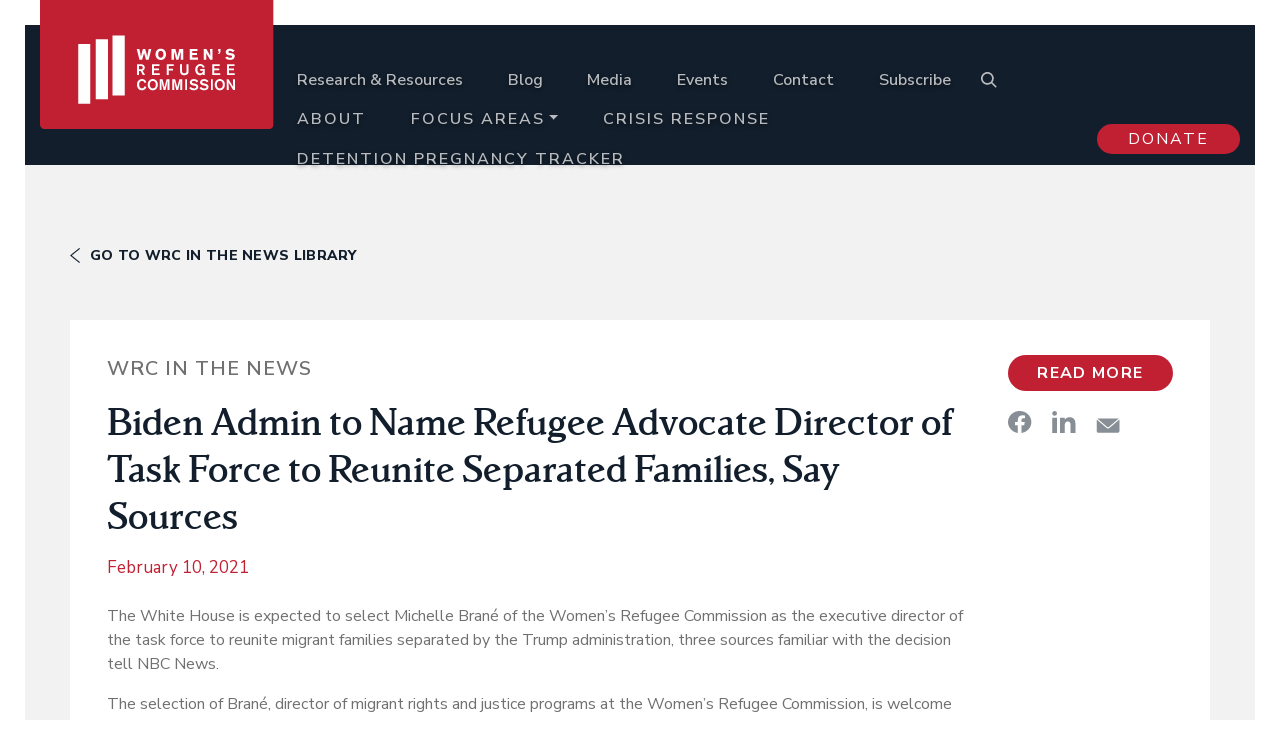

--- FILE ---
content_type: image/svg+xml
request_url: http://www.womensrefugeecommission.org/wp-content/themes/wrc/dist/images/social-icons/facebook-white_44a89e37.svg
body_size: 298
content:
<svg height="22" viewBox="0 0 22 22" width="22" xmlns="http://www.w3.org/2000/svg"><path d="M10.816 0C4.842 0 0 4.842 0 10.816c0 5.398 3.955 9.873 9.126 10.684v-7.558H6.38v-3.126h2.746V8.433c0-2.71 1.614-4.208 4.085-4.208 1.183 0 2.421.211 2.421.211v2.662h-1.364c-1.343 0-1.762.834-1.762 1.689v2.029h3l-.48 3.126h-2.52V21.5c5.17-.811 9.125-5.286 9.125-10.684C21.631 4.842 16.79 0 10.816 0z" fill="#fff" fill-rule="evenodd"/></svg>